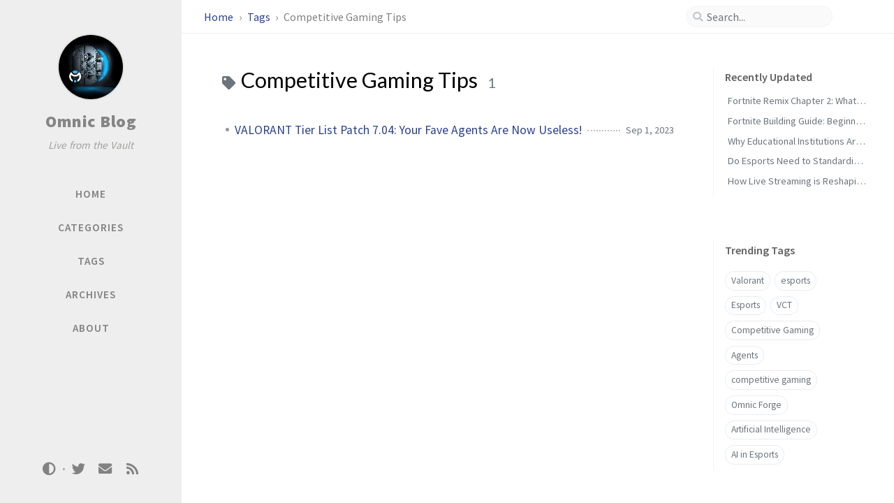

--- FILE ---
content_type: text/html; charset=utf-8
request_url: https://blog.omnic.ai/tags/competitive-gaming-tips/
body_size: 4006
content:
<!DOCTYPE html><html lang="en" ><head><meta http-equiv="Content-Type" content="text/html; charset=UTF-8"><meta name="viewport" content="width=device-width, initial-scale=1, shrink-to-fit=no"><meta name="generator" content="Jekyll v4.2.2" /><meta property="og:title" content="Competitive Gaming Tips" /><meta property="og:locale" content="en" /><meta name="description" content="Omnic Data news on" /><meta property="og:description" content="Omnic Data news on" /><link rel="canonical" href="https://blog.omnic.ai/tags/competitive-gaming-tips/" /><meta property="og:url" content="https://blog.omnic.ai/tags/competitive-gaming-tips/" /><meta property="og:site_name" content="Omnic Blog" /><meta property="og:type" content="website" /><meta name="twitter:card" content="summary" /><meta property="twitter:title" content="Competitive Gaming Tips" /><meta name="twitter:site" content="@OmnicData" /> <script type="application/ld+json"> {"@context":"https://schema.org","@type":"WebPage","description":"Omnic Data news on","headline":"Competitive Gaming Tips","url":"https://blog.omnic.ai/tags/competitive-gaming-tips/"}</script><title>Competitive Gaming Tips | Omnic Blog</title><link rel="apple-touch-icon" sizes="180x180" href="/assets/img/favicons/apple-touch-icon.png"><link rel="icon" type="image/png" sizes="32x32" href="/assets/img/favicons/favicon-32x32.png"><link rel="icon" type="image/png" sizes="16x16" href="/assets/img/favicons/favicon-16x16.png"><link rel="manifest" href="/assets/img/favicons/site.webmanifest"><link rel="shortcut icon" href="/assets/img/favicons/favicon.ico"><meta name="apple-mobile-web-app-title" content="Omnic Blog"><meta name="application-name" content="Omnic Blog"><meta name="msapplication-TileColor" content="#da532c"><meta name="msapplication-config" content="/assets/img/favicons/browserconfig.xml"><meta name="theme-color" content="#ffffff"><link rel="preconnect" href="https://fonts.googleapis.com" ><link rel="dns-prefetch" href="https://fonts.googleapis.com" ><link rel="preconnect" href="https://fonts.gstatic.com" crossorigin><link rel="dns-prefetch" href="https://fonts.gstatic.com" crossorigin><link rel="preconnect" href="https://fonts.googleapis.com" ><link rel="dns-prefetch" href="https://fonts.googleapis.com" ><link rel="preconnect" href="https://cdn.jsdelivr.net" ><link rel="dns-prefetch" href="https://cdn.jsdelivr.net" ><link rel="stylesheet" href="https://fonts.googleapis.com/css2?family=Lato&family=Source+Sans+Pro:wght@400;600;700;900&display=swap"><link rel="stylesheet" href="https://cdn.jsdelivr.net/npm/bootstrap@4/dist/css/bootstrap.min.css"><link rel="stylesheet" href="https://cdn.jsdelivr.net/npm/@fortawesome/fontawesome-free@5.11.2/css/all.min.css"><link rel="stylesheet" href="/assets/css/style.css"> <script src="https://cdn.jsdelivr.net/npm/jquery@3/dist/jquery.min.js"></script> <script type="text/javascript"> class ModeToggle { static get MODE_KEY() { return "mode"; } static get MODE_ATTR() { return "data-mode"; } static get DARK_MODE() { return "dark"; } static get LIGHT_MODE() { return "light"; } static get ID() { return "mode-toggle"; } constructor() { if (this.hasMode) { if (this.isDarkMode) { if (!this.isSysDarkPrefer) { this.setDark(); } } else { if (this.isSysDarkPrefer) { this.setLight(); } } } let self = this; /* always follow the system prefers */ this.sysDarkPrefers.addEventListener("change", () => { if (self.hasMode) { if (self.isDarkMode) { if (!self.isSysDarkPrefer) { self.setDark(); } } else { if (self.isSysDarkPrefer) { self.setLight(); } } self.clearMode(); } self.notify(); }); } /* constructor() */ get sysDarkPrefers() { return window.matchMedia("(prefers-color-scheme: dark)"); } get isSysDarkPrefer() { return this.sysDarkPrefers.matches; } get isDarkMode() { return this.mode === ModeToggle.DARK_MODE; } get isLightMode() { return this.mode === ModeToggle.LIGHT_MODE; } get hasMode() { return this.mode != null; } get mode() { return sessionStorage.getItem(ModeToggle.MODE_KEY); } /* get the current mode on screen */ get modeStatus() { if (this.isDarkMode || (!this.hasMode && this.isSysDarkPrefer)) { return ModeToggle.DARK_MODE; } else { return ModeToggle.LIGHT_MODE; } } setDark() { $('html').attr(ModeToggle.MODE_ATTR, ModeToggle.DARK_MODE); sessionStorage.setItem(ModeToggle.MODE_KEY, ModeToggle.DARK_MODE); } setLight() { $('html').attr(ModeToggle.MODE_ATTR, ModeToggle.LIGHT_MODE); sessionStorage.setItem(ModeToggle.MODE_KEY, ModeToggle.LIGHT_MODE); } clearMode() { $('html').removeAttr(ModeToggle.MODE_ATTR); sessionStorage.removeItem(ModeToggle.MODE_KEY); } /* Notify another plugins that the theme mode has changed */ notify() { window.postMessage({ direction: ModeToggle.ID, message: this.modeStatus }, "*"); } } /* ModeToggle */ const toggle = new ModeToggle(); function flipMode() { if (toggle.hasMode) { if (toggle.isSysDarkPrefer) { if (toggle.isLightMode) { toggle.clearMode(); } else { toggle.setLight(); } } else { if (toggle.isDarkMode) { toggle.clearMode(); } else { toggle.setDark(); } } } else { if (toggle.isSysDarkPrefer) { toggle.setLight(); } else { toggle.setDark(); } } toggle.notify(); } /* flipMode() */ </script><body data-spy="scroll" data-target="#toc" data-topbar-visible="true"><div id="sidebar" class="d-flex flex-column align-items-end"><div class="profile-wrapper text-center"><div id="avatar"> <a href="/" class="mx-auto"> <img src="https://omnicweb.s3.amazonaws.com/assets/img/vault_with_logo.jpg" alt="avatar" onerror="this.style.display='none'"> </a></div><div class="site-title mt-3"> <a href="/">Omnic Blog</a></div><div class="site-subtitle font-italic">Live from the Vault</div></div><ul class="w-100"><li class="nav-item"> <a href="/" class="nav-link"> <i class="fa-fw fas fa-home ml-xl-3 mr-xl-3 unloaded"></i> <span>HOME</span> </a><li class="nav-item"> <a href="/categories/" class="nav-link"> <i class="fa-fw fas fa-stream ml-xl-3 mr-xl-3 unloaded"></i> <span>CATEGORIES</span> </a><li class="nav-item"> <a href="/tags/" class="nav-link"> <i class="fa-fw fas fa-tag ml-xl-3 mr-xl-3 unloaded"></i> <span>TAGS</span> </a><li class="nav-item"> <a href="/archives/" class="nav-link"> <i class="fa-fw fas fa-archive ml-xl-3 mr-xl-3 unloaded"></i> <span>ARCHIVES</span> </a><li class="nav-item"> <a href="/about/" class="nav-link"> <i class="fa-fw fas fa-info-circle ml-xl-3 mr-xl-3 unloaded"></i> <span>ABOUT</span> </a></ul><div class="sidebar-bottom mt-auto d-flex flex-wrap justify-content-center align-items-center"> <button class="mode-toggle btn" aria-label="Switch Mode"> <i class="fas fa-adjust"></i> </button> <span class="icon-border"></span> <a href="https://twitter.com/OmnicData" aria-label="twitter" target="_blank" rel="noopener"> <i class="fab fa-twitter"></i> </a> <a href=" javascript:location.href = 'mailto:' + ['info','omnic.ai'].join('@')" aria-label="email" > <i class="fas fa-envelope"></i> </a> <a href="/feed.xml" aria-label="rss" > <i class="fas fa-rss"></i> </a></div></div><div id="topbar-wrapper"><div id="topbar" class="container d-flex align-items-center justify-content-between h-100 pl-3 pr-3 pl-md-4 pr-md-4"> <span id="breadcrumb"> <span> <a href="/"> Home </a> </span> <span> <a href="/tags"> Tags </a> </span> <span>Competitive Gaming Tips</span> </span> <i id="sidebar-trigger" class="fas fa-bars fa-fw"></i><div id="topbar-title"> Tag</div><i id="search-trigger" class="fas fa-search fa-fw"></i> <span id="search-wrapper" class="align-items-center"> <i class="fas fa-search fa-fw"></i> <input class="form-control" id="search-input" type="search" aria-label="search" autocomplete="off" placeholder="Search..."> </span> <span id="search-cancel" >Cancel</span></div></div><div id="main-wrapper" class="d-flex justify-content-center"><div id="main" class="container pl-xl-4 pr-xl-4"><div class="row"><div id="core-wrapper" class="col-12 col-lg-11 col-xl-9 pr-xl-4"><div class="post pl-1 pr-1 pl-md-2 pr-md-2"><div id="page-tag"><h1 class="pl-lg-2"> <i class="fa fa-tag fa-fw text-muted"></i> Competitive Gaming Tips <span class="lead text-muted pl-2">1</span></h1><ul class="post-content pl-0"><li class="d-flex justify-content-between pl-md-3 pr-md-3"> <a href="/posts/VALORANT-Tier-List-Update-Patch-7.04-Your-Fave-Agents-Are-Now-Useless/">VALORANT Tier List Patch 7.04: Your Fave Agents Are Now Useless!</a> <span class="dash flex-grow-1"></span> <span class="text-muted small" data-ts="1693573200" data-df="ll" > Sep 1, 2023 </span></ul></div></div></div><div id="panel-wrapper" class="col-xl-3 pl-2 text-muted"><div class="access"><div id="access-lastmod" class="post"><div class="panel-heading">Recently Updated</div><ul class="post-content pl-0 pb-1 ml-1 mt-2"><li><a href="/posts/Fortnite-Remix-Chapter-2-What-do-we-know-so-far/">Fortnite Remix Chapter 2: What do we know so far?</a><li><a href="/posts/Fortnite-Building-Guide-Beginner-to-Winner/">Fortnite Building Guide: Beginner to Winner</a><li><a href="/posts/Why-Educational-Institutions-Are-Betting-Big-on-Esports-The-Future-of-Campus-Facilities/">Why Educational Institutions Are Betting Big on Esports: The Future of Campus Facilities</a><li><a href="/posts/Do-Esports-Need-to-Standardize-Hardware-and-Gaming-Peripherals/">Do Esports Need to Standardize Hardware and Gaming Peripherals?</a><li><a href="/posts/How-Live-Streaming-is-Reshaping-Mainstream-Entertainment/">How Live Streaming is Reshaping Mainstream Entertainment</a></ul></div><div id="access-tags"><div class="panel-heading">Trending Tags</div><div class="d-flex flex-wrap mt-3 mb-1 mr-3"> <a class="post-tag" href="/tags/valorant/">Valorant</a> <a class="post-tag" href="/tags/esports/">esports</a> <a class="post-tag" href="/tags/esports/">Esports</a> <a class="post-tag" href="/tags/vct/">VCT</a> <a class="post-tag" href="/tags/competitive-gaming/">Competitive Gaming</a> <a class="post-tag" href="/tags/agents/">Agents</a> <a class="post-tag" href="/tags/competitive-gaming/">competitive gaming</a> <a class="post-tag" href="/tags/omnic-forge/">Omnic Forge</a> <a class="post-tag" href="/tags/artificial-intelligence/">Artificial Intelligence</a> <a class="post-tag" href="/tags/ai-in-esports/">AI in Esports</a></div></div></div></div></div><footer class="row pl-3 pr-3"><div class="col-12 d-flex justify-content-between align-items-center text-muted pl-0 pr-0"><div class="footer-left"><p class="mb-0"> © 2024 <a href="https://twitter.com/OmnicData">Omnic Data, Inc.</a>. <span data-toggle="tooltip" data-placement="top" title="Except where otherwise noted, the blog posts on this site are licensed under the Creative Commons Attribution 4.0 International (CC BY 4.0) License by the author.">Some rights reserved.</span></p></div><div class="footer-right"><p class="mb-0"> Powered by <a href="https://jekyllrb.com" target="_blank" rel="noopener">Jekyll</a> with <a href="https://github.com/cotes2020/jekyll-theme-chirpy" target="_blank" rel="noopener">Chirpy</a> theme.</p></div></div></footer></div><div id="search-result-wrapper" class="d-flex justify-content-center unloaded"><div class="col-12 col-sm-11 post-content"><div id="search-hints"><div id="access-tags"><div class="panel-heading">Trending Tags</div><div class="d-flex flex-wrap mt-3 mb-1 mr-3"> <a class="post-tag" href="/tags/valorant/">Valorant</a> <a class="post-tag" href="/tags/esports/">esports</a> <a class="post-tag" href="/tags/esports/">Esports</a> <a class="post-tag" href="/tags/vct/">VCT</a> <a class="post-tag" href="/tags/competitive-gaming/">Competitive Gaming</a> <a class="post-tag" href="/tags/agents/">Agents</a> <a class="post-tag" href="/tags/competitive-gaming/">competitive gaming</a> <a class="post-tag" href="/tags/omnic-forge/">Omnic Forge</a> <a class="post-tag" href="/tags/artificial-intelligence/">Artificial Intelligence</a> <a class="post-tag" href="/tags/ai-in-esports/">AI in Esports</a></div></div></div><div id="search-results" class="d-flex flex-wrap justify-content-center text-muted mt-3"></div></div></div></div><div id="mask"></div><a id="back-to-top" href="#" aria-label="back-to-top" class="btn btn-lg btn-box-shadow" role="button"> <i class="fas fa-angle-up"></i> </a><div id="notification" class="toast" role="alert" aria-live="assertive" aria-atomic="true" data-animation="true" data-autohide="false"><div class="toast-header"> <button type="button" class="ml-2 ml-auto close" data-dismiss="toast" aria-label="Close"> <span aria-hidden="true">&times;</span> </button></div><div class="toast-body text-center pt-0"><p class="pl-2 pr-2 mb-3">A new version of content is available.</p><button type="button" class="btn btn-primary" aria-label="Update"> Update </button></div></div><script src="https://cdn.jsdelivr.net/npm/simple-jekyll-search@1.10.0/dest/simple-jekyll-search.min.js"></script> <script> SimpleJekyllSearch({ searchInput: document.getElementById('search-input'), resultsContainer: document.getElementById('search-results'), json: '/assets/js/data/search.json', searchResultTemplate: '<div class="pl-1 pr-1 pl-sm-2 pr-sm-2 pl-lg-4 pr-lg-4 pl-xl-0 pr-xl-0"> <a href="{url}">{title}</a><div class="post-meta d-flex flex-column flex-sm-row text-muted mt-1 mb-1"> {categories} {tags}</div><p>{snippet}</p></div>', noResultsText: '<p class="mt-5">Oops! No results found.</p>', templateMiddleware: function(prop, value, template) { if (prop === 'categories') { if (value === '') { return `${value}`; } else { return `<div class="mr-sm-4"><i class="far fa-folder fa-fw"></i>${value}</div>`; } } if (prop === 'tags') { if (value === '') { return `${value}`; } else { return `<div><i class="fa fa-tag fa-fw"></i>${value}</div>`; } } } }); </script> <script src="https://cdn.jsdelivr.net/combine/npm/dayjs@1/dayjs.min.js,npm/dayjs@1/locale/en.min.js,npm/dayjs@1/plugin/relativeTime.min.js,npm/dayjs@1/plugin/localizedFormat.min.js"></script> <script defer src="/assets/js/dist/misc.min.js"></script> <script src="https://cdn.jsdelivr.net/npm/bootstrap@4/dist/js/bootstrap.bundle.min.js"></script> <script defer src="/app.js"></script>


--- FILE ---
content_type: application/javascript; charset=utf-8
request_url: https://blog.omnic.ai/app.js
body_size: 68
content:
const keyWaiting = 'sw-waiting'; const $notification = $('#notification'); const $btnRefresh = $('#notification .toast-body>button'); function skipWating(registration) { registration.waiting.postMessage('SKIP_WAITING'); localStorage.removeItem(keyWaiting); } if ('serviceWorker' in navigator) { /* Registering Service Worker */ navigator.serviceWorker.register('/sw.js') .then(registration => { if (registration) { registration.addEventListener('updatefound', () => { let serviceWorker = registration.installing; serviceWorker.addEventListener('statechange', () => { if (serviceWorker.state === 'installed') { if (navigator.serviceWorker.controller) { $notification.toast('show'); /* in case the user ignores the notification */ localStorage.setItem(keyWaiting, true); } } }); }); $btnRefresh.click(() => { skipWating(registration); $notification.toast('hide'); }); if (localStorage.getItem(keyWaiting)) { if (registration.waiting) { /* there's a new Service Worker waiting to be activated */ $notification.toast('show'); } else { /* closed all open pages after receiving notification */ localStorage.removeItem(keyWaiting); } } } }); let refreshing = false; /* Detect controller change and refresh all the opened tabs */ navigator.serviceWorker.addEventListener('controllerchange', () => { if (!refreshing) { window.location.reload(); refreshing = true; } }); }
